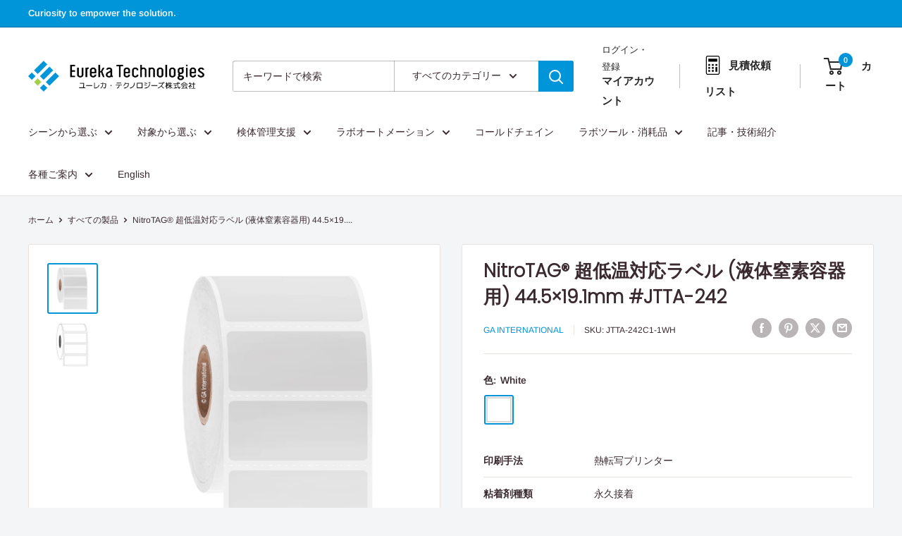

--- FILE ---
content_type: text/css
request_url: https://eureka-tech.jp/cdn/shop/t/39/assets/custom.css?v=180457552721436064871755181598
body_size: -255
content:
.faq-subcategory-header,.s-main-faq__menu-item,.faq-title,.faq-title h1,.faq-subcategory-title{font-family:ITC Avant Garde Gothic,sans-serif}.cbb-also-bought-container{background-color:transparent;max-width:1480px!important;margin:0 auto!important;padding:0 var(--desktop-container-gutter)}.cbb-also-bought-slider-container{background-color:#fff;padding:15px!important;border:none!important;margin-top:0!important}.cbb-also-bought-title{background-color:#fff;padding-top:20px;padding-bottom:0!important;padding-left:20px;margin-bottom:0!important;border:none}@media screen and (max-width: 640px){.cbb-also-bought-container{padding:0!important;margin-left:auto;margin-right:auto}.cbb-also-bought-title{padding-top:20px;padding-left:40px;margin-top:2rem}.cbb-also-bought-slider-list{padding:20px!important}.cbb-mobile-view{margin-left:0!important;margin-right:0!important}}.related-posts{background-color:#fff!important;padding:20px}@media screen and (max-width: 640px){.related-posts .container{padding-left:0;padding-right:0}.related-posts{background-color:#fff!important;padding-left:20px;padding-right:20px;width:100%!important}}
/*# sourceMappingURL=/cdn/shop/t/39/assets/custom.css.map?v=180457552721436064871755181598 */


--- FILE ---
content_type: text/css
request_url: https://cdn.boostcommerce.io/widget-integration/theme/customization/eureka-technologies-online.myshopify.com/Q0eRlaE9OJ/customization-1746505138058.css
body_size: -12
content:
/*********************** Custom css for Boost AI Search & Discovery  ************************/
.boost-sd__product-price--default {
  font-size: 1.4rem;
  color: #0095d9;
  font-family: inherit;
  font-style: inherit;
  font-weight: inherit;
}
.boost-sd__product-title{
  color: #3a2a2f;
}

--- FILE ---
content_type: text/javascript
request_url: https://eureka-tech.jp/cdn/shop/t/39/assets/custom.js?v=102476495355921946141755181598
body_size: -575
content:
//# sourceMappingURL=/cdn/shop/t/39/assets/custom.js.map?v=102476495355921946141755181598
